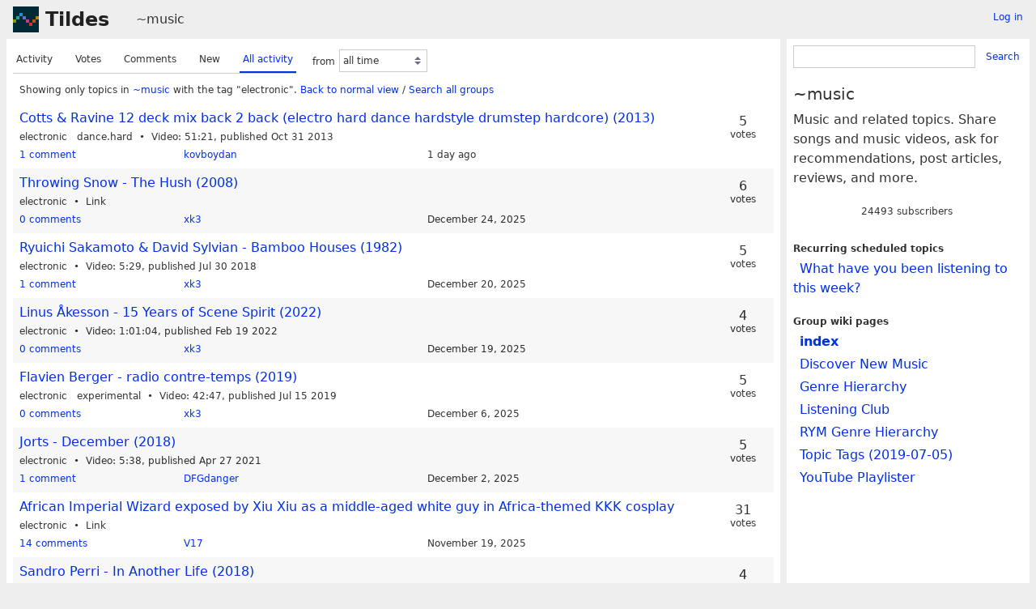

--- FILE ---
content_type: text/html; charset=UTF-8
request_url: https://tildes.net/~music?order=all_activity&tag=electronic
body_size: 10972
content:



<!DOCTYPE html>
<html lang="en">
<head>
  <meta charset="UTF-8">
  <meta name="viewport" content="width=device-width, initial-scale=1">
  <meta name="intercoolerjs:use-data-prefix" content="true">
  <meta name="csrftoken" content="f8631e39cb479a997dbdb318ccd4d6391ed8f3c799b28094a4fee2faa366c435">

  <meta property="og:image" content="https://tildes.net/images/tildes-logo-144x144.png">
  <meta property="og:site_name" content="Tildes">
  <meta property="og:type" content="website">
  <meta property="og:title" content="Topics in ~music">
  <meta property="og:description" content="Tildes: a non-profit community site">


  <link rel="stylesheet" href="/css/tildes.css?43f99342">
  <link rel="stylesheet" href="/css/site-icons.css?fa21c9a1">

  <link rel="icon" type="image/png" href="/favicon-16x16.png" sizes="16x16">
  <link rel="icon" type="image/png" href="/favicon-32x32.png" sizes="32x32">
  <link rel="apple-touch-icon" sizes="180x180" href="/apple-touch-icon.png">
  <link rel="manifest" href="/manifest.json">
  <link rel="mask-icon" href="/safari-pinned-tab.svg" color="#002b36">
  <meta name="apple-mobile-web-app-title" content="Tildes">
  <meta name="application-name" content="Tildes">
  <meta name="msapplication-TileColor" content="#002b36">

  <link href="/~music/topics.atom?order=all_activity&amp;tag=electronic" type="application/atom+xml" rel="alternate" title="Topics Atom feed" />
  <link href="/~music/topics.rss?order=all_activity&amp;tag=electronic" type="application/rss+xml" rel="alternate" title="Topics RSS feed" />

  <title>Topics in ~music - Tildes</title>

</head>

  <body class="theme-white">

<header id="site-header" data-js-hide-sidebar-if-open>
  <a class="site-header-logo" href="/">Tildes</a>
  <button
    class="btn btn-sm btn-link site-header-sidebar-button
    "
    data-js-sidebar-toggle
  >Sidebar</button>

  <div class="site-header-context">    <a href="/~music"
  >~music</a>
</div>

    <div class="logged-in-user-info">
      <a class="text-small link-no-visited-color"
          href="/login?from_url=%2F~music%3Forder%3Dall_activity%26tag%3Delectronic"
      >Log in</a>
  </div>

</header>

<main class="" data-js-hide-sidebar-if-open>





<div class="listing-options">
  <menu class="tab tab-listing-order">
        <li class="tab-item">

      <a href="https://tildes.net/~music?order=activity&amp;tag=electronic">
        Activity
      </a>

      </li>
        <li class="tab-item">

      <a href="https://tildes.net/~music?order=votes&amp;tag=electronic">
        Votes
      </a>

      </li>
        <li class="tab-item">

      <a href="https://tildes.net/~music?order=comments&amp;tag=electronic">
        Comments
      </a>

      </li>
        <li class="tab-item">

      <a href="https://tildes.net/~music?order=new&amp;tag=electronic">
        New
      </a>

      </li>
        <li class="tab-item active">

      <a href="https://tildes.net/~music?order=all_activity&amp;tag=electronic">
        All activity
      </a>

      </li>
  </menu>

  <form class="form-listing-options" method="get">
    <input type="hidden" name="order" value="all_activity">
      <input type="hidden" name="tag" value="electronic">


    <div class="form-group">
      <label for="period">from</label>
      <select id="period" name="period" class="form-select" data-js-time-period-select>
          <option value="1h"


          >last 1 hour</option>
          <option value="12h"


          >last 12 hours</option>
          <option value="24h"


          >last 24 hours</option>
          <option value="3d"


          >last 3 days</option>
          <option value="7d"


          >last 7 days</option>
        <option value="all" selected>all time</option>
        <option value="other">other period</option>
      </select>
      <noscript>
        <button type="submit" class="btn btn-primary btn-sm">OK</button>
      </noscript>
    </div>
  </form>

</div>




<div class="topic-listing-filter">
    Showing only topics in <a
    href="/~music"
    class="link-group"
  >~music</a> with the tag "electronic".
    <a href="https://tildes.net/~music?order=all_activity">Back to normal view</a> /
    <a href="https://tildes.net/?tag=electronic">
        Search all groups
    </a>

</div>



  <ol class="topic-listing"
    start="1"
  >

    <li>

        <article id="topic-1s7z"
    class="topic"
    data-topic-posted-by="kovboydan"
  >
    <header>
      <h1 class="topic-title">
          <a
            href="https://www.youtube.com/watch?v=FCpd6mkNWas"
          >Cotts &amp; Ravine 12 deck mix back 2 back (electro hard dance hardstyle drumstep hardcore) (2013)</a>
      </h1>
    </header>

    <div class="topic-metadata">

        <ul class="topic-tags">
                <li class="label label-topic-tag label-topic-tag-electronic">
      <a href="https://tildes.net/~music?order=all_activity&amp;tag=electronic">electronic</a>
  </li>

                <li class="label label-topic-tag label-topic-tag-dance-hard">
      <a href="https://tildes.net/~music?order=all_activity&amp;tag=dance.hard">dance.hard</a>
  </li>

        </ul>

      <span class="topic-content-type">Video</span>

        <span class="topic-content-metadata">
          51:21,&nbsp;
        </span>
        <span class="topic-content-metadata">
          published Oct 31 2013
        </span>

    </div>


    <footer class="topic-info">
      <div class="topic-info-comments">
        <a
          href="/~music/1s7z/cotts_ravine_12_deck_mix_back_2_back_electro_hard_dance_hardstyle_drumstep_hardcore_2013"

        >
          <span>1 comment</span>

        </a>
      </div>

          <div class="topic-info-source">
                <a
      href="/user/kovboydan"
      class="link-user"
    >kovboydan</a>

          </div>

      <div><time
  class="time-responsive"
  datetime="2026-01-16T20:56:51Z"
  title="2026-01-16 20:56:51 UTC"
  data-abbreviated="1d ago"
><span class="time-responsive-full">1 day ago</span></time></div>
    </footer>

        <div class="topic-voting">

    <span class="topic-voting-votes">5</span>
    <span class="topic-voting-label">
    votes
    </span>

    </div>


      <div class="post-action-settings"></div>

  </article>


    </li>
    <li>

        <article id="topic-1rvi"
    class="topic"
    data-topic-posted-by="xk3"
  >
    <header>
      <h1 class="topic-title">
          <a
            href="https://throwingsnow.bandcamp.com/track/the-hush"
          >Throwing Snow - The Hush (2008)</a>
      </h1>
    </header>

    <div class="topic-metadata">

        <ul class="topic-tags">
                <li class="label label-topic-tag label-topic-tag-electronic">
      <a href="https://tildes.net/~music?order=all_activity&amp;tag=electronic">electronic</a>
  </li>

        </ul>

      <span class="topic-content-type">Link</span>


    </div>


    <footer class="topic-info">
      <div class="topic-info-comments">
        <a
          href="/~music/1rvi/throwing_snow_the_hush_2008"

        >
          <span>0 comments</span>

        </a>
      </div>

          <div class="topic-info-source">
                <a
      href="/user/xk3"
      class="link-user"
    >xk3</a>

          </div>

      <div><time
  class="time-responsive"
  datetime="2025-12-24T18:23:22Z"
  title="2025-12-24 18:23:22 UTC"
  data-abbreviated="Dec 24, 2025"
><span class="time-responsive-full">December 24, 2025</span></time></div>
    </footer>

        <div class="topic-voting">

    <span class="topic-voting-votes">6</span>
    <span class="topic-voting-label">
    votes
    </span>

    </div>


      <div class="post-action-settings"></div>

  </article>


    </li>
    <li>

        <article id="topic-1rth"
    class="topic"
    data-topic-posted-by="xk3"
  >
    <header>
      <h1 class="topic-title">
          <a
            href="https://www.youtube.com/watch?v=sIhFUXodfy0"
          >Ryuichi Sakamoto &amp; David Sylvian - Bamboo Houses (1982)</a>
      </h1>
    </header>

    <div class="topic-metadata">

        <ul class="topic-tags">
                <li class="label label-topic-tag label-topic-tag-electronic">
      <a href="https://tildes.net/~music?order=all_activity&amp;tag=electronic">electronic</a>
  </li>

        </ul>

      <span class="topic-content-type">Video</span>

        <span class="topic-content-metadata">
          5:29,&nbsp;
        </span>
        <span class="topic-content-metadata">
          published Jul 30 2018
        </span>

    </div>


    <footer class="topic-info">
      <div class="topic-info-comments">
        <a
          href="/~music/1rth/ryuichi_sakamoto_david_sylvian_bamboo_houses_1982"

        >
          <span>1 comment</span>

        </a>
      </div>

          <div class="topic-info-source">
                <a
      href="/user/xk3"
      class="link-user"
    >xk3</a>

          </div>

      <div><time
  class="time-responsive"
  datetime="2025-12-20T17:28:24Z"
  title="2025-12-20 17:28:24 UTC"
  data-abbreviated="Dec 20, 2025"
><span class="time-responsive-full">December 20, 2025</span></time></div>
    </footer>

        <div class="topic-voting">

    <span class="topic-voting-votes">5</span>
    <span class="topic-voting-label">
    votes
    </span>

    </div>


      <div class="post-action-settings"></div>

  </article>


    </li>
    <li>

        <article id="topic-1rt1"
    class="topic"
    data-topic-posted-by="xk3"
  >
    <header>
      <h1 class="topic-title">
          <a
            href="https://www.youtube.com/watch?v=RfsSYkDkV-Q"
          >Linus Åkesson - 15 Years of Scene Spirit (2022)</a>
      </h1>
    </header>

    <div class="topic-metadata">

        <ul class="topic-tags">
                <li class="label label-topic-tag label-topic-tag-electronic">
      <a href="https://tildes.net/~music?order=all_activity&amp;tag=electronic">electronic</a>
  </li>

        </ul>

      <span class="topic-content-type">Video</span>

        <span class="topic-content-metadata">
          1:01:04,&nbsp;
        </span>
        <span class="topic-content-metadata">
          published Feb 19 2022
        </span>

    </div>


    <footer class="topic-info">
      <div class="topic-info-comments">
        <a
          href="/~music/1rt1/linus_%C3%A5kesson_15_years_of_scene_spirit_2022"

        >
          <span>0 comments</span>

        </a>
      </div>

          <div class="topic-info-source">
                <a
      href="/user/xk3"
      class="link-user"
    >xk3</a>

          </div>

      <div><time
  class="time-responsive"
  datetime="2025-12-19T17:28:30Z"
  title="2025-12-19 17:28:30 UTC"
  data-abbreviated="Dec 19, 2025"
><span class="time-responsive-full">December 19, 2025</span></time></div>
    </footer>

        <div class="topic-voting">

    <span class="topic-voting-votes">4</span>
    <span class="topic-voting-label">
    votes
    </span>

    </div>


      <div class="post-action-settings"></div>

  </article>


    </li>
    <li>

        <article id="topic-1rlt"
    class="topic"
    data-topic-posted-by="xk3"
  >
    <header>
      <h1 class="topic-title">
          <a
            href="https://www.youtube.com/watch?v=DPNaqjp-F80"
          >Flavien Berger - radio contre-temps (2019)</a>
      </h1>
    </header>

    <div class="topic-metadata">

        <ul class="topic-tags">
                <li class="label label-topic-tag label-topic-tag-electronic">
      <a href="https://tildes.net/~music?order=all_activity&amp;tag=electronic">electronic</a>
  </li>

                <li class="label label-topic-tag label-topic-tag-experimental">
      <a href="https://tildes.net/~music?order=all_activity&amp;tag=experimental">experimental</a>
  </li>

        </ul>

      <span class="topic-content-type">Video</span>

        <span class="topic-content-metadata">
          42:47,&nbsp;
        </span>
        <span class="topic-content-metadata">
          published Jul 15 2019
        </span>

    </div>


    <footer class="topic-info">
      <div class="topic-info-comments">
        <a
          href="/~music/1rlt/flavien_berger_radio_contre_temps_2019"

        >
          <span>0 comments</span>

        </a>
      </div>

          <div class="topic-info-source">
                <a
      href="/user/xk3"
      class="link-user"
    >xk3</a>

          </div>

      <div><time
  class="time-responsive"
  datetime="2025-12-06T05:45:29Z"
  title="2025-12-06 05:45:29 UTC"
  data-abbreviated="Dec 6, 2025"
><span class="time-responsive-full">December 6, 2025</span></time></div>
    </footer>

        <div class="topic-voting">

    <span class="topic-voting-votes">5</span>
    <span class="topic-voting-label">
    votes
    </span>

    </div>


      <div class="post-action-settings"></div>

  </article>


    </li>
    <li>

        <article id="topic-1rim"
    class="topic"
    data-topic-posted-by="DFGdanger"
  >
    <header>
      <h1 class="topic-title">
          <a
            href="https://www.youtube.com/watch?v=pb9mxIBhQI4"
          >Jorts - December (2018)</a>
      </h1>
    </header>

    <div class="topic-metadata">

        <ul class="topic-tags">
                <li class="label label-topic-tag label-topic-tag-electronic">
      <a href="https://tildes.net/~music?order=all_activity&amp;tag=electronic">electronic</a>
  </li>

        </ul>

      <span class="topic-content-type">Video</span>

        <span class="topic-content-metadata">
          5:38,&nbsp;
        </span>
        <span class="topic-content-metadata">
          published Apr 27 2021
        </span>

    </div>


    <footer class="topic-info">
      <div class="topic-info-comments">
        <a
          href="/~music/1rim/jorts_december_2018"

        >
          <span>1 comment</span>

        </a>
      </div>

          <div class="topic-info-source">
                <a
      href="/user/DFGdanger"
      class="link-user"
    >DFGdanger</a>

          </div>

      <div><time
  class="time-responsive"
  datetime="2025-12-02T04:28:57Z"
  title="2025-12-02 04:28:57 UTC"
  data-abbreviated="Dec 2, 2025"
><span class="time-responsive-full">December 2, 2025</span></time></div>
    </footer>

        <div class="topic-voting">

    <span class="topic-voting-votes">5</span>
    <span class="topic-voting-label">
    votes
    </span>

    </div>


      <div class="post-action-settings"></div>

  </article>


    </li>
    <li>

        <article id="topic-1rbw"
    class="topic"
    data-topic-posted-by="V17"
  >
    <header>
      <h1 class="topic-title">
          <a
            href="https://www.instagram.com/p/DRHaMd1DN1Z/"
          >African Imperial Wizard exposed by Xiu Xiu as a middle-aged white guy in Africa-themed KKK cosplay</a>
      </h1>
    </header>

    <div class="topic-metadata">

        <ul class="topic-tags">
                <li class="label label-topic-tag label-topic-tag-electronic">
      <a href="https://tildes.net/~music?order=all_activity&amp;tag=electronic">electronic</a>
  </li>

        </ul>

      <span class="topic-content-type">Link</span>


    </div>


    <footer class="topic-info">
      <div class="topic-info-comments">
        <a
          href="/~music/1rbw/african_imperial_wizard_exposed_by_xiu_xiu_as_a_middle_aged_white_guy_in_africa_themed_kkk_cosplay"

        >
          <span>14 comments</span>

        </a>
      </div>

          <div class="topic-info-source">
                <a
      href="/user/V17"
      class="link-user"
    >V17</a>

          </div>

      <div><time
  class="time-responsive"
  datetime="2025-11-19T19:16:50Z"
  title="2025-11-19 19:16:50 UTC"
  data-abbreviated="Nov 19, 2025"
><span class="time-responsive-full">November 19, 2025</span></time></div>
    </footer>

        <div class="topic-voting">

    <span class="topic-voting-votes">31</span>
    <span class="topic-voting-label">
    votes
    </span>

    </div>


      <div class="post-action-settings"></div>

  </article>


    </li>
    <li>

        <article id="topic-1r6o"
    class="topic"
    data-topic-posted-by="xk3"
  >
    <header>
      <h1 class="topic-title">
          <a
            href="https://www.youtube.com/watch?v=iREC2GrXA6w"
          >Sandro Perri - In Another Life (2018)</a>
      </h1>
    </header>

    <div class="topic-metadata">

        <ul class="topic-tags">
                <li class="label label-topic-tag label-topic-tag-rock-post">
      <a href="https://tildes.net/~music?order=all_activity&amp;tag=rock.post">rock.post</a>
  </li>

                <li class="label label-topic-tag label-topic-tag-electronic">
      <a href="https://tildes.net/~music?order=all_activity&amp;tag=electronic">electronic</a>
  </li>

                <li class="label label-topic-tag label-topic-tag-ambient">
      <a href="https://tildes.net/~music?order=all_activity&amp;tag=ambient">ambient</a>
  </li>

        </ul>

      <span class="topic-content-type">Video</span>

        <span class="topic-content-metadata">
          24:22,&nbsp;
        </span>
        <span class="topic-content-metadata">
          published Oct 25 2018
        </span>

    </div>


    <footer class="topic-info">
      <div class="topic-info-comments">
        <a
          href="/~music/1r6o/sandro_perri_in_another_life_2018"

        >
          <span>0 comments</span>

        </a>
      </div>

          <div class="topic-info-source">
                <a
      href="/user/xk3"
      class="link-user"
    >xk3</a>

          </div>

      <div><time
  class="time-responsive"
  datetime="2025-11-11T20:26:46Z"
  title="2025-11-11 20:26:46 UTC"
  data-abbreviated="Nov 11, 2025"
><span class="time-responsive-full">November 11, 2025</span></time></div>
    </footer>

        <div class="topic-voting">

    <span class="topic-voting-votes">4</span>
    <span class="topic-voting-label">
    votes
    </span>

    </div>


      <div class="post-action-settings"></div>

  </article>


    </li>
    <li>

        <article id="topic-1r50"
    class="topic topic-with-excerpt"
    data-topic-posted-by="rip_rike"
  >
    <header>
      <h1 class="topic-title">
          <a
            href="/~music/1r50/mabry_amalgam_ep_2025"
          >mabry - amalgam (ep) (2025)</a>
      </h1>
    </header>

    <div class="topic-metadata">

        <ul class="topic-tags">
                <li class="label label-topic-tag label-topic-tag-ambient">
      <a href="https://tildes.net/~music?order=all_activity&amp;tag=ambient">ambient</a>
  </li>

                <li class="label label-topic-tag label-topic-tag-experimental">
      <a href="https://tildes.net/~music?order=all_activity&amp;tag=experimental">experimental</a>
  </li>

                <li class="label label-topic-tag label-topic-tag-electronic">
      <a href="https://tildes.net/~music?order=all_activity&amp;tag=electronic">electronic</a>
  </li>

        </ul>

      <span class="topic-content-type">Text</span>

        <span class="topic-content-metadata">
          283 words
        </span>

    </div>

      
    <details class="topic-text-excerpt"
    >
      <summary><span>hey everyone — i finished my music/sound project back on halloween but forgot to post it here! it is drone/noise/ambient/experimental music so if that’s not your thing, i completely understand!...</span></summary>
      <p>hey everyone — i finished my music/sound project back on halloween but forgot to post it here!</p>
<p>it is drone/noise/ambient/experimental music so if that’s not your thing, i completely understand!</p>
<hr>
<p>listen and download for free on <a href="https://ripmabry.bandcamp.com/album/amalgam">bandcamp</a></p>
<p>or listen on other streaming platforms:</p>
<ul>
<li><a href="https://open.spotify.com/album/1g2S4059OuLpEaaktWzS2Y?si=WdtcpuOAQV2mX3dNKRMC_Q">spotify</a></li>
<li><a href="https://music.apple.com/us/album/amalgam-ep/1851046767">apple music</a>*</li>
<li><a href="https://youtube.com/playlist?list=OLAK5uy_lNM4kotuqaDZSVY92iO7Crm3jzObIKxww&amp;si=WpE0P3VMESxODkZG">youtube</a></li>
<li>deezer (cannot find link at the moment)</li>
<li><a href="https://music.amazon.com/albums/B0FZWX2Y73">amazon music</a></li>
<li>100+ more, just search “mabry amalgam” and I hope you’ll find it.</li>
</ul>
<p>(*) for some reason the distributor created a new artist with the exact same name as my correct account just for this EP. If you want to hear my other stuff as well, <a href="https://music.apple.com/us/artist/mabry/1596368101">here’s the correct profile</a></p>
<hr>
<p>this was a music/sound project with contributions from some fellow tildes users. some of you may remember <a href="https://tildes.net/~creative/1nf6/would_you_like_to_be_a_part_of_my_music_sound_art_project">my post from several months ago</a> asking if anyone wanted to collaborate. a number of you kind folks did and I used 5 users contributions throughout the project.</p>
<p>i’m very happy with how things evolved (and don’t have the overwhelming urge to pull it down and tweak it into oblivion per normal) and am very grateful for everyone who participated.  it was a unique experience for me and i enjoyed 99% of it! the 1% I didn’t enjoy was dealing with a new music distribution service, but that’s a different topic.</p>
<h1>seriously, thank you</h1>
<p>i was in a creative rut for months and having the pieces submitted by other people really helped.</p>
<p>i don’t know if the folks want to be credited directly in this post but those who agreed to being credited in general have been with the final releases.</p>
<p><em>i tried my best with the tags but i’m still not 100% on how to tag properly :)</em></p>

    </details>


    <footer class="topic-info">
      <div class="topic-info-comments">
        <a
          href="/~music/1r50/mabry_amalgam_ep_2025"

        >
          <span>0 comments</span>

        </a>
      </div>

          <div class="topic-info-source">
                <a
      href="/user/rip_rike"
      class="link-user"
    >rip_rike</a>

          </div>

      <div><time
  class="time-responsive"
  datetime="2025-11-08T15:22:28Z"
  title="2025-11-08 15:22:28 UTC"
  data-abbreviated="Nov 8, 2025"
><span class="time-responsive-full">November 8, 2025</span></time></div>
    </footer>

        <div class="topic-voting">

    <span class="topic-voting-votes">7</span>
    <span class="topic-voting-label">
    votes
    </span>

    </div>


      <div class="post-action-settings"></div>

  </article>


    </li>
    <li>

        <article id="topic-1r4q"
    class="topic"
    data-topic-posted-by="gingerbeardman"
  >
    <header>
      <h1 class="topic-title">
          <a
            href="https://www.youtube.com/watch?v=sTZOnd5AxGQ"
          >The Whitest Boy Alive – Golden Cage (Fred Falke Remix) (2025)</a>
      </h1>
    </header>

    <div class="topic-metadata">

        <ul class="topic-tags">
                <li class="label label-topic-tag label-topic-tag-electronic">
      <a href="https://tildes.net/~music?order=all_activity&amp;tag=electronic">electronic</a>
  </li>

        </ul>

      <span class="topic-content-type">Video</span>

        <span class="topic-content-metadata">
          7:59
        </span>

    </div>


    <footer class="topic-info">
      <div class="topic-info-comments">
        <a
          href="/~music/1r4q/the_whitest_boy_alive_golden_cage_fred_falke_remix_2025"

        >
          <span>1 comment</span>

        </a>
      </div>

          <div class="topic-info-source">
                <a
      href="/user/gingerbeardman"
      class="link-user"
    >gingerbeardman</a>

          </div>

      <div><time
  class="time-responsive"
  datetime="2025-11-08T00:14:32Z"
  title="2025-11-08 00:14:32 UTC"
  data-abbreviated="Nov 8, 2025"
><span class="time-responsive-full">November 8, 2025</span></time></div>
    </footer>

        <div class="topic-voting">

    <span class="topic-voting-votes">5</span>
    <span class="topic-voting-label">
    votes
    </span>

    </div>


      <div class="post-action-settings"></div>

  </article>


    </li>
    <li>

        <article id="topic-1py3"
    class="topic"
    data-topic-posted-by="Amarok"
  >
    <header>
      <h1 class="topic-title">
          <a
            href="https://www.youtube.com/watch?v=5hd4dsXalzE"
          >Venus Hum - Look (2020)</a>
      </h1>
    </header>

    <div class="topic-metadata">

        <ul class="topic-tags">
                <li class="label label-topic-tag label-topic-tag-electronic">
      <a href="https://tildes.net/~music?order=all_activity&amp;tag=electronic">electronic</a>
  </li>

                <li class="label label-topic-tag label-topic-tag-pop-synth">
      <a href="https://tildes.net/~music?order=all_activity&amp;tag=pop.synth">pop.synth</a>
  </li>

        </ul>

      <span class="topic-content-type">Video</span>

        <span class="topic-content-metadata">
          5:03,&nbsp;
        </span>
        <span class="topic-content-metadata">
          published Nov 6 2020
        </span>

    </div>


    <footer class="topic-info">
      <div class="topic-info-comments">
        <a
          href="/~music/1py3/venus_hum_look_2020"

        >
          <span>4 comments</span>

        </a>
      </div>

          <div class="topic-info-source">
                <a
      href="/user/Amarok"
      class="link-user"
    >Amarok</a>

          </div>

      <div><time
  class="time-responsive"
  datetime="2025-09-02T07:11:08Z"
  title="2025-09-02 07:11:08 UTC"
  data-abbreviated="Sep 2, 2025"
><span class="time-responsive-full">September 2, 2025</span></time></div>
    </footer>

        <div class="topic-voting">

    <span class="topic-voting-votes">7</span>
    <span class="topic-voting-label">
    votes
    </span>

    </div>


      <div class="post-action-settings"></div>

  </article>


    </li>
    <li>

        <article id="topic-1qj1"
    class="topic"
    data-topic-posted-by="xk3"
  >
    <header>
      <h1 class="topic-title">
          <a
            href="https://www.youtube.com/watch?v=oIk4KMbSz88"
          >Vantage - So Right (2015)</a>
      </h1>
    </header>

    <div class="topic-metadata">

        <ul class="topic-tags">
                <li class="label label-topic-tag label-topic-tag-dance">
      <a href="https://tildes.net/~music?order=all_activity&amp;tag=dance">dance</a>
  </li>

                <li class="label label-topic-tag label-topic-tag-electronic">
      <a href="https://tildes.net/~music?order=all_activity&amp;tag=electronic">electronic</a>
  </li>

        </ul>

      <span class="topic-content-type">Video</span>

        <span class="topic-content-metadata">
          2:42,&nbsp;
        </span>
        <span class="topic-content-metadata">
          published Aug 15 2015
        </span>

    </div>


    <footer class="topic-info">
      <div class="topic-info-comments">
        <a
          href="/~music/1qj1/vantage_so_right_2015"

        >
          <span>1 comment</span>

        </a>
      </div>

          <div class="topic-info-source">
                <a
      href="/user/xk3"
      class="link-user"
    >xk3</a>

          </div>

      <div><time
  class="time-responsive"
  datetime="2025-10-04T04:24:14Z"
  title="2025-10-04 04:24:14 UTC"
  data-abbreviated="Oct 4, 2025"
><span class="time-responsive-full">October 4, 2025</span></time></div>
    </footer>

        <div class="topic-voting">

    <span class="topic-voting-votes">3</span>
    <span class="topic-voting-label">
    votes
    </span>

    </div>


      <div class="post-action-settings"></div>

  </article>


    </li>
    <li>

        <article id="topic-1q9n"
    class="topic"
    data-topic-posted-by="xk3"
  >
    <header>
      <h1 class="topic-title">
          <a
            href="https://www.youtube.com/watch?v=MLbiFyv1u6E"
          >Sin Cos Tan - Destroyer (2013)</a>
      </h1>
    </header>

    <div class="topic-metadata">

        <ul class="topic-tags">
                <li class="label label-topic-tag label-topic-tag-pop-indie">
      <a href="https://tildes.net/~music?order=all_activity&amp;tag=pop.indie">pop.indie</a>
  </li>

                <li class="label label-topic-tag label-topic-tag-electronic">
      <a href="https://tildes.net/~music?order=all_activity&amp;tag=electronic">electronic</a>
  </li>

        </ul>

      <span class="topic-content-type">Video</span>

        <span class="topic-content-metadata">
          4:33,&nbsp;
        </span>
        <span class="topic-content-metadata">
          published Feb 28 2014
        </span>

    </div>


    <footer class="topic-info">
      <div class="topic-info-comments">
        <a
          href="/~music/1q9n/sin_cos_tan_destroyer_2013"

        >
          <span>0 comments</span>

        </a>
      </div>

          <div class="topic-info-source">
                <a
      href="/user/xk3"
      class="link-user"
    >xk3</a>

          </div>

      <div><time
  class="time-responsive"
  datetime="2025-09-18T17:28:41Z"
  title="2025-09-18 17:28:41 UTC"
  data-abbreviated="Sep 18, 2025"
><span class="time-responsive-full">September 18, 2025</span></time></div>
    </footer>

        <div class="topic-voting">

    <span class="topic-voting-votes">4</span>
    <span class="topic-voting-label">
    votes
    </span>

    </div>


      <div class="post-action-settings"></div>

  </article>


    </li>
    <li>

        <article id="topic-1q5i"
    class="topic"
    data-topic-posted-by="xk3"
  >
    <header>
      <h1 class="topic-title">
          <a
            href="https://ambiancejeune.com/"
          >Ambiance Jeune</a>
      </h1>
    </header>

    <div class="topic-metadata">

        <ul class="topic-tags">
                <li class="label label-topic-tag label-topic-tag-electronic">
      <a href="https://tildes.net/~music?order=all_activity&amp;tag=electronic">electronic</a>
  </li>

                <li class="label label-topic-tag label-topic-tag-folk">
      <a href="https://tildes.net/~music?order=all_activity&amp;tag=folk">folk</a>
  </li>

                <li class="label label-topic-tag label-topic-tag-rock-alternative">
      <a href="https://tildes.net/~music?order=all_activity&amp;tag=rock.alternative">rock.alternative</a>
  </li>

        </ul>

      <span class="topic-content-type">Link</span>


    </div>


    <footer class="topic-info">
      <div class="topic-info-comments">
        <a
          href="/~music/1q5i/ambiance_jeune"

        >
          <span>2 comments</span>

        </a>
      </div>

          <div class="topic-info-source">
                <a
      href="/user/xk3"
      class="link-user"
    >xk3</a>

          </div>

      <div><time
  class="time-responsive"
  datetime="2025-09-12T16:56:39Z"
  title="2025-09-12 16:56:39 UTC"
  data-abbreviated="Sep 12, 2025"
><span class="time-responsive-full">September 12, 2025</span></time></div>
    </footer>

        <div class="topic-voting">

    <span class="topic-voting-votes">6</span>
    <span class="topic-voting-label">
    votes
    </span>

    </div>


      <div class="post-action-settings"></div>

  </article>


    </li>
    <li>

        <article id="topic-1q2q"
    class="topic"
    data-topic-posted-by="Amarok"
  >
    <header>
      <h1 class="topic-title">
          <a
            href="https://www.youtube.com/watch?v=A3BOnncmYxk"
          >WOOZE - I&#39;ll Have What She&#39;s Having (2019)</a>
      </h1>
    </header>

    <div class="topic-metadata">

        <ul class="topic-tags">
                <li class="label label-topic-tag label-topic-tag-rock-electronic">
      <a href="https://tildes.net/~music?order=all_activity&amp;tag=rock.electronic">rock.electronic</a>
  </li>

                <li class="label label-topic-tag label-topic-tag-pop-synth">
      <a href="https://tildes.net/~music?order=all_activity&amp;tag=pop.synth">pop.synth</a>
  </li>

        </ul>

      <span class="topic-content-type">Video</span>

        <span class="topic-content-metadata">
          3:18,&nbsp;
        </span>
        <span class="topic-content-metadata">
          published Mar 18 2019
        </span>

    </div>


    <footer class="topic-info">
      <div class="topic-info-comments">
        <a
          href="/~music/1q2q/wooze_ill_have_what_shes_having_2019"

        >
          <span>1 comment</span>

        </a>
      </div>

          <div class="topic-info-source">
                <a
      href="/user/Amarok"
      class="link-user"
    >Amarok</a>

          </div>

      <div><time
  class="time-responsive"
  datetime="2025-09-08T23:31:26Z"
  title="2025-09-08 23:31:26 UTC"
  data-abbreviated="Sep 8, 2025"
><span class="time-responsive-full">September 8, 2025</span></time></div>
    </footer>

        <div class="topic-voting">

    <span class="topic-voting-votes">6</span>
    <span class="topic-voting-label">
    votes
    </span>

    </div>


      <div class="post-action-settings"></div>

  </article>


    </li>
    <li>

        <article id="topic-1q1v"
    class="topic"
    data-topic-posted-by="xk3"
  >
    <header>
      <h1 class="topic-title">
          <a
            href="https://www.youtube.com/watch?v=zDLRoyYKcGk"
          >Francis Lai - Scene d&#39;Amour (Bilitis 1977)</a>
      </h1>
    </header>

    <div class="topic-metadata">

        <ul class="topic-tags">
                <li class="label label-topic-tag label-topic-tag-electronic">
      <a href="https://tildes.net/~music?order=all_activity&amp;tag=electronic">electronic</a>
  </li>

        </ul>

      <span class="topic-content-type">Video</span>

        <span class="topic-content-metadata">
          7:40,&nbsp;
        </span>
        <span class="topic-content-metadata">
          published May 6 2024
        </span>

    </div>


    <footer class="topic-info">
      <div class="topic-info-comments">
        <a
          href="/~music/1q1v/francis_lai_scene_damour_bilitis_1977"

        >
          <span>0 comments</span>

        </a>
      </div>

          <div class="topic-info-source">
                <a
      href="/user/xk3"
      class="link-user"
    >xk3</a>

          </div>

      <div><time
  class="time-responsive"
  datetime="2025-09-08T04:14:44Z"
  title="2025-09-08 04:14:44 UTC"
  data-abbreviated="Sep 8, 2025"
><span class="time-responsive-full">September 8, 2025</span></time></div>
    </footer>

        <div class="topic-voting">

    <span class="topic-voting-votes">6</span>
    <span class="topic-voting-label">
    votes
    </span>

    </div>


      <div class="post-action-settings"></div>

  </article>


    </li>
    <li>

        <article id="topic-1q1u"
    class="topic"
    data-topic-posted-by="xk3"
  >
    <header>
      <h1 class="topic-title">
          <a
            href="https://www.youtube.com/watch?v=XNvlJZ7UKQQ"
          >Deadbeat &amp; Camara - I&#39;m So Lonesome I Could Cry (2019)</a>
      </h1>
    </header>

    <div class="topic-metadata">

        <ul class="topic-tags">
                <li class="label label-topic-tag label-topic-tag-electronic">
      <a href="https://tildes.net/~music?order=all_activity&amp;tag=electronic">electronic</a>
  </li>

        </ul>

      <span class="topic-content-type">Video</span>

        <span class="topic-content-metadata">
          5:18,&nbsp;
        </span>
        <span class="topic-content-metadata">
          published Feb 28 2019
        </span>

    </div>


    <footer class="topic-info">
      <div class="topic-info-comments">
        <a
          href="/~music/1q1u/deadbeat_camara_im_so_lonesome_i_could_cry_2019"

        >
          <span>1 comment</span>

        </a>
      </div>

          <div class="topic-info-source">
                <a
      href="/user/xk3"
      class="link-user"
    >xk3</a>

          </div>

      <div><time
  class="time-responsive"
  datetime="2025-09-08T03:43:51Z"
  title="2025-09-08 03:43:51 UTC"
  data-abbreviated="Sep 8, 2025"
><span class="time-responsive-full">September 8, 2025</span></time></div>
    </footer>

        <div class="topic-voting">

    <span class="topic-voting-votes">5</span>
    <span class="topic-voting-label">
    votes
    </span>

    </div>


      <div class="post-action-settings"></div>

  </article>


    </li>
    <li>

        <article id="topic-1pzj"
    class="topic"
    data-topic-posted-by="gingerbeardman"
  >
    <header>
      <h1 class="topic-title">
          <a
            href="https://www.youtube.com/watch?list=OLAK5uy_kdOmUKscgZ22Fb1BucvmQ1AALOenNfDh4&amp;v=QUiIiGpMAko"
          >Twin Shadow - Awkward Backward / Dominoes (2025)</a>
      </h1>
    </header>

    <div class="topic-metadata">

        <ul class="topic-tags">
                <li class="label label-topic-tag label-topic-tag-pop">
      <a href="https://tildes.net/~music?order=all_activity&amp;tag=pop">pop</a>
  </li>

                <li class="label label-topic-tag label-topic-tag-electronic">
      <a href="https://tildes.net/~music?order=all_activity&amp;tag=electronic">electronic</a>
  </li>

        </ul>

      <span class="topic-content-type">Video</span>

        <span class="topic-content-metadata">
          4:28
        </span>

    </div>


    <footer class="topic-info">
      <div class="topic-info-comments">
        <a
          href="/~music/1pzj/twin_shadow_awkward_backward_dominoes_2025"

        >
          <span>1 comment</span>

        </a>
      </div>

          <div class="topic-info-source">
                <a
      href="/user/gingerbeardman"
      class="link-user"
    >gingerbeardman</a>

          </div>

      <div><time
  class="time-responsive"
  datetime="2025-09-03T21:10:25Z"
  title="2025-09-03 21:10:25 UTC"
  data-abbreviated="Sep 3, 2025"
><span class="time-responsive-full">September 3, 2025</span></time></div>
    </footer>

        <div class="topic-voting">

    <span class="topic-voting-votes">3</span>
    <span class="topic-voting-label">
    votes
    </span>

    </div>


      <div class="post-action-settings"></div>

  </article>


    </li>
    <li>

        <article id="topic-1pzh"
    class="topic"
    data-topic-posted-by="0x29A"
  >
    <header>
      <h1 class="topic-title">
          <a
            href="https://www.youtube.com/watch?v=UyEttHtI4f4"
          >Vacant - Blind Faith (2025)</a>
      </h1>
    </header>

    <div class="topic-metadata">

        <ul class="topic-tags">
                <li class="label label-topic-tag label-topic-tag-electronic">
      <a href="https://tildes.net/~music?order=all_activity&amp;tag=electronic">electronic</a>
  </li>

        </ul>

      <span class="topic-content-type">Video</span>

        <span class="topic-content-metadata">
          29:43,&nbsp;
        </span>
        <span class="topic-content-metadata">
          published Jun 19 2025
        </span>

    </div>


    <footer class="topic-info">
      <div class="topic-info-comments">
        <a
          href="/~music/1pzh/vacant_blind_faith_2025"

        >
          <span>1 comment</span>

        </a>
      </div>

          <div class="topic-info-source">
                <a
      href="/user/0x29A"
      class="link-user"
    >0x29A</a>

          </div>

      <div><time
  class="time-responsive"
  datetime="2025-09-03T19:59:53Z"
  title="2025-09-03 19:59:53 UTC"
  data-abbreviated="Sep 3, 2025"
><span class="time-responsive-full">September 3, 2025</span></time></div>
    </footer>

        <div class="topic-voting">

    <span class="topic-voting-votes">7</span>
    <span class="topic-voting-label">
    votes
    </span>

    </div>


      <div class="post-action-settings"></div>

  </article>


    </li>
    <li>

        <article id="topic-1pyd"
    class="topic"
    data-topic-posted-by="xk3"
  >
    <header>
      <h1 class="topic-title">
          <a
            href="https://www.youtube.com/watch?v=FJSEZpvEAJI"
          >Das Modul - 1100101 (1995)</a>
      </h1>
    </header>

    <div class="topic-metadata">

        <ul class="topic-tags">
                <li class="label label-topic-tag label-topic-tag-electronic">
      <a href="https://tildes.net/~music?order=all_activity&amp;tag=electronic">electronic</a>
  </li>

        </ul>

      <span class="topic-content-type">Video</span>

        <span class="topic-content-metadata">
          3:30,&nbsp;
        </span>
        <span class="topic-content-metadata">
          published Nov 7 2012
        </span>

    </div>


    <footer class="topic-info">
      <div class="topic-info-comments">
        <a
          href="/~music/1pyd/das_modul_1100101_1995"

        >
          <span>2 comments</span>

        </a>
      </div>

          <div class="topic-info-source">
                <a
      href="/user/xk3"
      class="link-user"
    >xk3</a>

          </div>

      <div><time
  class="time-responsive"
  datetime="2025-09-02T15:29:15Z"
  title="2025-09-02 15:29:15 UTC"
  data-abbreviated="Sep 2, 2025"
><span class="time-responsive-full">September 2, 2025</span></time></div>
    </footer>

        <div class="topic-voting">

    <span class="topic-voting-votes">5</span>
    <span class="topic-voting-label">
    votes
    </span>

    </div>


      <div class="post-action-settings"></div>

  </article>


    </li>
    <li>

        <article id="topic-1puf"
    class="topic"
    data-topic-posted-by="xk3"
  >
    <header>
      <h1 class="topic-title">
          <a
            href="https://www.youtube.com/watch?v=ayd093Cmtrg"
          >Graham de Wilde - Clouds (1981)</a>
      </h1>
    </header>

    <div class="topic-metadata">

        <ul class="topic-tags">
                <li class="label label-topic-tag label-topic-tag-electronic">
      <a href="https://tildes.net/~music?order=all_activity&amp;tag=electronic">electronic</a>
  </li>

        </ul>

      <span class="topic-content-type">Video</span>

        <span class="topic-content-metadata">
          6:19,&nbsp;
        </span>
        <span class="topic-content-metadata">
          published Mar 13 2013
        </span>

    </div>


    <footer class="topic-info">
      <div class="topic-info-comments">
        <a
          href="/~music/1puf/graham_de_wilde_clouds_1981"

        >
          <span>0 comments</span>

        </a>
      </div>

          <div class="topic-info-source">
                <a
      href="/user/xk3"
      class="link-user"
    >xk3</a>

          </div>

      <div><time
  class="time-responsive"
  datetime="2025-08-26T15:36:15Z"
  title="2025-08-26 15:36:15 UTC"
  data-abbreviated="Aug 26, 2025"
><span class="time-responsive-full">August 26, 2025</span></time></div>
    </footer>

        <div class="topic-voting">

    <span class="topic-voting-votes">4</span>
    <span class="topic-voting-label">
    votes
    </span>

    </div>


      <div class="post-action-settings"></div>

  </article>


    </li>
    <li>

        <article id="topic-1pto"
    class="topic"
    data-topic-posted-by="xk3"
  >
    <header>
      <h1 class="topic-title">
          <a
            href="https://www.youtube.com/watch?v=NwjIk4Rp2mI"
          >Lapalux - Without You [feat. Kerry Leatham] (2013)</a>
      </h1>
    </header>

    <div class="topic-metadata">

        <ul class="topic-tags">
                <li class="label label-topic-tag label-topic-tag-electronic">
      <a href="https://tildes.net/~music?order=all_activity&amp;tag=electronic">electronic</a>
  </li>

        </ul>

      <span class="topic-content-type">Video</span>

        <span class="topic-content-metadata">
          5:27,&nbsp;
        </span>
        <span class="topic-content-metadata">
          published Oct 1 2019
        </span>

    </div>


    <footer class="topic-info">
      <div class="topic-info-comments">
        <a
          href="/~music/1pto/lapalux_without_you_feat_kerry_leatham_2013"

        >
          <span>0 comments</span>

        </a>
      </div>

          <div class="topic-info-source">
                <a
      href="/user/xk3"
      class="link-user"
    >xk3</a>

          </div>

      <div><time
  class="time-responsive"
  datetime="2025-08-25T16:16:35Z"
  title="2025-08-25 16:16:35 UTC"
  data-abbreviated="Aug 25, 2025"
><span class="time-responsive-full">August 25, 2025</span></time></div>
    </footer>

        <div class="topic-voting">

    <span class="topic-voting-votes">5</span>
    <span class="topic-voting-label">
    votes
    </span>

    </div>


      <div class="post-action-settings"></div>

  </article>


    </li>
    <li>

        <article id="topic-1pqp"
    class="topic"
    data-topic-posted-by="mycketforvirrad"
  >
    <header>
      <h1 class="topic-title">
          <a
            href="https://www.youtube.com/watch?v=0tpvpBB6ZvM"
          >Solence – Wish You The Worst (2025)</a>
      </h1>
    </header>

    <div class="topic-metadata">

        <ul class="topic-tags">
                <li class="label label-topic-tag label-topic-tag-rock-electronic">
      <a href="https://tildes.net/~music?order=all_activity&amp;tag=rock.electronic">rock.electronic</a>
  </li>

        </ul>

      <span class="topic-content-type">Video</span>

        <span class="topic-content-metadata">
          3:19,&nbsp;
        </span>
        <span class="topic-content-metadata">
          published Aug 15 2025
        </span>

    </div>


    <footer class="topic-info">
      <div class="topic-info-comments">
        <a
          href="/~music/1pqp/solence_wish_you_the_worst_2025"

        >
          <span>0 comments</span>

        </a>
      </div>

          <div class="topic-info-source">
                <a
      href="/user/mycketforvirrad"
      class="link-user"
    >mycketforvirrad</a>

          </div>

      <div><time
  class="time-responsive"
  datetime="2025-08-21T01:47:32Z"
  title="2025-08-21 01:47:32 UTC"
  data-abbreviated="Aug 21, 2025"
><span class="time-responsive-full">August 21, 2025</span></time></div>
    </footer>

        <div class="topic-voting">

    <span class="topic-voting-votes">5</span>
    <span class="topic-voting-label">
    votes
    </span>

    </div>


      <div class="post-action-settings"></div>

  </article>


    </li>
    <li>

        <article id="topic-1ppg"
    class="topic"
    data-topic-posted-by="xk3"
  >
    <header>
      <h1 class="topic-title">
          <a
            href="https://www.youtube.com/watch?v=vkB7i-bS4Mc"
          >Doug The Eagle - Song of Keaton (2011)</a>
      </h1>
    </header>

    <div class="topic-metadata">

        <ul class="topic-tags">
                <li class="label label-topic-tag label-topic-tag-electronic">
      <a href="https://tildes.net/~music?order=all_activity&amp;tag=electronic">electronic</a>
  </li>

                <li class="label label-topic-tag label-topic-tag-rock-alternative">
      <a href="https://tildes.net/~music?order=all_activity&amp;tag=rock.alternative">rock.alternative</a>
  </li>

                <li class="label label-topic-tag label-topic-tag-rock-progressive">
      <a href="https://tildes.net/~music?order=all_activity&amp;tag=rock.progressive">rock.progressive</a>
  </li>

        </ul>

      <span class="topic-content-type">Video</span>

        <span class="topic-content-metadata">
          10:46,&nbsp;
        </span>
        <span class="topic-content-metadata">
          published Mar 9 2012
        </span>

    </div>


    <footer class="topic-info">
      <div class="topic-info-comments">
        <a
          href="/~music/1ppg/doug_the_eagle_song_of_keaton_2011"

        >
          <span>1 comment</span>

        </a>
      </div>

          <div class="topic-info-source">
                <a
      href="/user/xk3"
      class="link-user"
    >xk3</a>

          </div>

      <div><time
  class="time-responsive"
  datetime="2025-08-19T05:56:30Z"
  title="2025-08-19 05:56:30 UTC"
  data-abbreviated="Aug 19, 2025"
><span class="time-responsive-full">August 19, 2025</span></time></div>
    </footer>

        <div class="topic-voting">

    <span class="topic-voting-votes">5</span>
    <span class="topic-voting-label">
    votes
    </span>

    </div>


      <div class="post-action-settings"></div>

  </article>


    </li>
    <li>

        <article id="topic-1pp1"
    class="topic"
    data-topic-posted-by="xk3"
  >
    <header>
      <h1 class="topic-title">
          <a
            href="https://www.youtube.com/watch?v=7ml-qRNVfas"
          >Richard Spaven - Spirit Beat (2022)</a>
      </h1>
    </header>

    <div class="topic-metadata">

        <ul class="topic-tags">
                <li class="label label-topic-tag label-topic-tag-jazz">
      <a href="https://tildes.net/~music?order=all_activity&amp;tag=jazz">jazz</a>
  </li>

                <li class="label label-topic-tag label-topic-tag-electronic">
      <a href="https://tildes.net/~music?order=all_activity&amp;tag=electronic">electronic</a>
  </li>

                <li class="label label-topic-tag label-topic-tag-dance">
      <a href="https://tildes.net/~music?order=all_activity&amp;tag=dance">dance</a>
  </li>

        </ul>

      <span class="topic-content-type">Video</span>

        <span class="topic-content-metadata">
          5:18,&nbsp;
        </span>
        <span class="topic-content-metadata">
          published Mar 25 2022
        </span>

    </div>


    <footer class="topic-info">
      <div class="topic-info-comments">
        <a
          href="/~music/1pp1/richard_spaven_spirit_beat_2022"

        >
          <span>0 comments</span>

        </a>
      </div>

          <div class="topic-info-source">
                <a
      href="/user/xk3"
      class="link-user"
    >xk3</a>

          </div>

      <div><time
  class="time-responsive"
  datetime="2025-08-18T15:50:16Z"
  title="2025-08-18 15:50:16 UTC"
  data-abbreviated="Aug 18, 2025"
><span class="time-responsive-full">August 18, 2025</span></time></div>
    </footer>

        <div class="topic-voting">

    <span class="topic-voting-votes">4</span>
    <span class="topic-voting-label">
    votes
    </span>

    </div>


      <div class="post-action-settings"></div>

  </article>


    </li>
    <li>

        <article id="topic-1pl0"
    class="topic"
    data-topic-posted-by="macleod"
  >
    <header>
      <h1 class="topic-title">
          <a
            href="https://www.youtube.com/watch?v=jm-rMP9bvbU"
          >The Ten Rules of Techno (performance)</a>
      </h1>
    </header>

    <div class="topic-metadata">

        <ul class="topic-tags">
                <li class="label label-topic-tag label-topic-tag-electronic">
      <a href="https://tildes.net/~music?order=all_activity&amp;tag=electronic">electronic</a>
  </li>

                <li class="label label-topic-tag label-topic-tag-dance">
      <a href="https://tildes.net/~music?order=all_activity&amp;tag=dance">dance</a>
  </li>

        </ul>

      <span class="topic-content-type">Video</span>

        <span class="topic-content-metadata">
          4:47,&nbsp;
        </span>
        <span class="topic-content-metadata">
          published Dec 17 2024
        </span>

    </div>


    <footer class="topic-info">
      <div class="topic-info-comments">
        <a
          href="/~music/1pl0/the_ten_rules_of_techno_performance"

        >
          <span>3 comments</span>

        </a>
      </div>

          <div class="topic-info-source">
                <a
      href="/user/macleod"
      class="link-user"
    >macleod</a>

          </div>

      <div><time
  class="time-responsive"
  datetime="2025-08-10T23:47:15Z"
  title="2025-08-10 23:47:15 UTC"
  data-abbreviated="Aug 10, 2025"
><span class="time-responsive-full">August 10, 2025</span></time></div>
    </footer>

        <div class="topic-voting">

    <span class="topic-voting-votes">14</span>
    <span class="topic-voting-label">
    votes
    </span>

    </div>


      <div class="post-action-settings"></div>

  </article>


    </li>
    <li>

        <article id="topic-1pjx"
    class="topic"
    data-topic-posted-by="C-Cab"
  >
    <header>
      <h1 class="topic-title">
          <a
            href="https://www.youtube.com/watch?v=nO6y1-erVEw"
          >Blood Orange - Champagne Coast (2012)</a>
      </h1>
    </header>

    <div class="topic-metadata">

        <ul class="topic-tags">
                <li class="label label-topic-tag label-topic-tag-electronic">
      <a href="https://tildes.net/~music?order=all_activity&amp;tag=electronic">electronic</a>
  </li>

                <li class="label label-topic-tag label-topic-tag-pop-synth">
      <a href="https://tildes.net/~music?order=all_activity&amp;tag=pop.synth">pop.synth</a>
  </li>

        </ul>

      <span class="topic-content-type">Video</span>

        <span class="topic-content-metadata">
          4:57,&nbsp;
        </span>
        <span class="topic-content-metadata">
          published Apr 27 2012
        </span>

    </div>


    <footer class="topic-info">
      <div class="topic-info-comments">
        <a
          href="/~music/1pjx/blood_orange_champagne_coast_2012"

        >
          <span>5 comments</span>

        </a>
      </div>

          <div class="topic-info-source">
                <a
      href="/user/C-Cab"
      class="link-user"
    >C-Cab</a>

          </div>

      <div><time
  class="time-responsive"
  datetime="2025-08-08T18:33:03Z"
  title="2025-08-08 18:33:03 UTC"
  data-abbreviated="Aug 8, 2025"
><span class="time-responsive-full">August 8, 2025</span></time></div>
    </footer>

        <div class="topic-voting">

    <span class="topic-voting-votes">7</span>
    <span class="topic-voting-label">
    votes
    </span>

    </div>


      <div class="post-action-settings"></div>

  </article>


    </li>
    <li>

        <article id="topic-1phy"
    class="topic"
    data-topic-posted-by="xk3"
  >
    <header>
      <h1 class="topic-title">
          <a
            href="https://www.youtube.com/watch?v=TaLI10T8MNA"
          >Matmos - I&#39;m Fine I&#39;m Fine/Adepts (2020)</a>
      </h1>
    </header>

    <div class="topic-metadata">

        <ul class="topic-tags">
                <li class="label label-topic-tag label-topic-tag-experimental">
      <a href="https://tildes.net/~music?order=all_activity&amp;tag=experimental">experimental</a>
  </li>

                <li class="label label-topic-tag label-topic-tag-electronic">
      <a href="https://tildes.net/~music?order=all_activity&amp;tag=electronic">electronic</a>
  </li>

        </ul>

      <span class="topic-content-type">Video</span>

        <span class="topic-content-metadata">
          3:22,&nbsp;
        </span>
        <span class="topic-content-metadata">
          published Sep 20 2020
        </span>

    </div>


    <footer class="topic-info">
      <div class="topic-info-comments">
        <a
          href="/~music/1phy/matmos_im_fine_im_fine_adepts_2020"

        >
          <span>1 comment</span>

        </a>
      </div>

          <div class="topic-info-source">
                <a
      href="/user/xk3"
      class="link-user"
    >xk3</a>

          </div>

      <div><time
  class="time-responsive"
  datetime="2025-08-06T14:36:28Z"
  title="2025-08-06 14:36:28 UTC"
  data-abbreviated="Aug 6, 2025"
><span class="time-responsive-full">August 6, 2025</span></time></div>
    </footer>

        <div class="topic-voting">

    <span class="topic-voting-votes">2</span>
    <span class="topic-voting-label">
    votes
    </span>

    </div>


      <div class="post-action-settings"></div>

  </article>


    </li>
    <li>

        <article id="topic-1pf5"
    class="topic"
    data-topic-posted-by="indirection"
  >
    <header>
      <h1 class="topic-title">
          <a
            href="https://www.youtube.com/watch?v=2-PAlu1rYaY"
          >predawka - quasiorganic [full album animation] (2025)</a>
      </h1>
    </header>

    <div class="topic-metadata">

        <ul class="topic-tags">
                <li class="label label-topic-tag label-topic-tag-electronic">
      <a href="https://tildes.net/~music?order=all_activity&amp;tag=electronic">electronic</a>
  </li>

        </ul>

      <span class="topic-content-type">Video</span>

        <span class="topic-content-metadata">
          1:01:00
        </span>

    </div>


    <footer class="topic-info">
      <div class="topic-info-comments">
        <a
          href="/~music/1pf5/predawka_quasiorganic_full_album_animation_2025"

        >
          <span>1 comment</span>

        </a>
      </div>

          <div class="topic-info-source">
                <a
      href="/user/indirection"
      class="link-user"
    >indirection</a>

          </div>

      <div><time
  class="time-responsive"
  datetime="2025-08-02T22:30:02Z"
  title="2025-08-02 22:30:02 UTC"
  data-abbreviated="Aug 2, 2025"
><span class="time-responsive-full">August 2, 2025</span></time></div>
    </footer>

        <div class="topic-voting">

    <span class="topic-voting-votes">4</span>
    <span class="topic-voting-label">
    votes
    </span>

    </div>


      <div class="post-action-settings"></div>

  </article>


    </li>
    <li>

        <article id="topic-1pej"
    class="topic"
    data-topic-posted-by="xk3"
  >
    <header>
      <h1 class="topic-title">
          <a
            href="https://www.youtube.com/watch?v=gYwXlwGMJ6s"
          >Metronomy - The Most Immaculate Haircut (2014)</a>
      </h1>
    </header>

    <div class="topic-metadata">

        <ul class="topic-tags">
                <li class="label label-topic-tag label-topic-tag-electronic">
      <a href="https://tildes.net/~music?order=all_activity&amp;tag=electronic">electronic</a>
  </li>

        </ul>

      <span class="topic-content-type">Video</span>

        <span class="topic-content-metadata">
          4:31,&nbsp;
        </span>
        <span class="topic-content-metadata">
          published Mar 13 2014
        </span>

    </div>


    <footer class="topic-info">
      <div class="topic-info-comments">
        <a
          href="/~music/1pej/metronomy_the_most_immaculate_haircut_2014"

        >
          <span>1 comment</span>

        </a>
      </div>

          <div class="topic-info-source">
                <a
      href="/user/xk3"
      class="link-user"
    >xk3</a>

          </div>

      <div><time
  class="time-responsive"
  datetime="2025-08-01T22:50:51Z"
  title="2025-08-01 22:50:51 UTC"
  data-abbreviated="Aug 1, 2025"
><span class="time-responsive-full">August 1, 2025</span></time></div>
    </footer>

        <div class="topic-voting">

    <span class="topic-voting-votes">5</span>
    <span class="topic-voting-label">
    votes
    </span>

    </div>


      <div class="post-action-settings"></div>

  </article>


    </li>
    <li>

        <article id="topic-1p8o"
    class="topic"
    data-topic-posted-by="gingerbeardman"
  >
    <header>
      <h1 class="topic-title">
          <a
            href="https://album.link/i/1825285536"
          >DÉ DÉ MOUSE - Just Brokenhearted EP (2025)</a>
      </h1>
    </header>

    <div class="topic-metadata">

        <ul class="topic-tags">
                <li class="label label-topic-tag label-topic-tag-electronic">
      <a href="https://tildes.net/~music?order=all_activity&amp;tag=electronic">electronic</a>
  </li>

        </ul>

      <span class="topic-content-type">Link</span>


    </div>


    <footer class="topic-info">
      <div class="topic-info-comments">
        <a
          href="/~music/1p8o/d%C3%A9_d%C3%A9_mouse_just_brokenhearted_ep_2025"

        >
          <span>1 comment</span>

        </a>
      </div>

          <div class="topic-info-source">
                <a
      href="/user/gingerbeardman"
      class="link-user"
    >gingerbeardman</a>

          </div>

      <div><time
  class="time-responsive"
  datetime="2025-07-23T18:27:31Z"
  title="2025-07-23 18:27:31 UTC"
  data-abbreviated="Jul 23, 2025"
><span class="time-responsive-full">July 23, 2025</span></time></div>
    </footer>

        <div class="topic-voting">

    <span class="topic-voting-votes">5</span>
    <span class="topic-voting-label">
    votes
    </span>

    </div>


      <div class="post-action-settings"></div>

  </article>


    </li>
    <li>

        <article id="topic-1p6g"
    class="topic"
    data-topic-posted-by="xk3"
  >
    <header>
      <h1 class="topic-title">
          <a
            href="https://davidlynch.bandcamp.com/album/ghost-of-love"
          >David Lynch - Ghost of Love (2005)</a>
      </h1>
    </header>

    <div class="topic-metadata">

        <ul class="topic-tags">
                <li class="label label-topic-tag label-topic-tag-blues">
      <a href="https://tildes.net/~music?order=all_activity&amp;tag=blues">blues</a>
  </li>

                <li class="label label-topic-tag label-topic-tag-electronic">
      <a href="https://tildes.net/~music?order=all_activity&amp;tag=electronic">electronic</a>
  </li>

                <li class="label label-topic-tag label-topic-tag-experimental">
      <a href="https://tildes.net/~music?order=all_activity&amp;tag=experimental">experimental</a>
  </li>

        </ul>

      <span class="topic-content-type">Link</span>


    </div>


    <footer class="topic-info">
      <div class="topic-info-comments">
        <a
          href="/~music/1p6g/david_lynch_ghost_of_love_2005"

        >
          <span>1 comment</span>

        </a>
      </div>

          <div class="topic-info-source">
                <a
      href="/user/xk3"
      class="link-user"
    >xk3</a>

          </div>

      <div><time
  class="time-responsive"
  datetime="2025-07-20T04:42:41Z"
  title="2025-07-20 04:42:41 UTC"
  data-abbreviated="Jul 20, 2025"
><span class="time-responsive-full">July 20, 2025</span></time></div>
    </footer>

        <div class="topic-voting">

    <span class="topic-voting-votes">5</span>
    <span class="topic-voting-label">
    votes
    </span>

    </div>


      <div class="post-action-settings"></div>

  </article>


    </li>
    <li>

        <article id="topic-1p4o"
    class="topic"
    data-topic-posted-by="mycketforvirrad"
  >
    <header>
      <h1 class="topic-title">
          <a
            href="https://www.youtube.com/watch?v=0hTuu_T_nEk"
          >Vintage Voltage – I Hate To Love You (2025)</a>
      </h1>
    </header>

    <div class="topic-metadata">

        <ul class="topic-tags">
                <li class="label label-topic-tag label-topic-tag-electronic">
      <a href="https://tildes.net/~music?order=all_activity&amp;tag=electronic">electronic</a>
  </li>

                <li class="label label-topic-tag label-topic-tag-pop-synth">
      <a href="https://tildes.net/~music?order=all_activity&amp;tag=pop.synth">pop.synth</a>
  </li>

        </ul>

      <span class="topic-content-type">Video</span>

        <span class="topic-content-metadata">
          4:15,&nbsp;
        </span>
        <span class="topic-content-metadata">
          published May 16 2025
        </span>

    </div>


    <footer class="topic-info">
      <div class="topic-info-comments">
        <a
          href="/~music/1p4o/vintage_voltage_i_hate_to_love_you_2025"

        >
          <span>0 comments</span>

        </a>
      </div>

          <div class="topic-info-source">
                <a
      href="/user/mycketforvirrad"
      class="link-user"
    >mycketforvirrad</a>

          </div>

      <div><time
  class="time-responsive"
  datetime="2025-07-17T14:39:05Z"
  title="2025-07-17 14:39:05 UTC"
  data-abbreviated="Jul 17, 2025"
><span class="time-responsive-full">July 17, 2025</span></time></div>
    </footer>

        <div class="topic-voting">

    <span class="topic-voting-votes">3</span>
    <span class="topic-voting-label">
    votes
    </span>

    </div>


      <div class="post-action-settings"></div>

  </article>


    </li>
    <li>

        <article id="topic-1ovu"
    class="topic"
    data-topic-posted-by="mycketforvirrad"
  >
    <header>
      <h1 class="topic-title">
          <a
            href="https://www.theguardian.com/music/2025/jul/01/dance-duo-bicep-on-making-an-album-in-greenland-takkuuk"
          >Collaborating with Indigenous artists and sampling melting glaciers, the dance duo Bicep are championing Arctic culture – and documenting a collapsing world</a>
      </h1>
    </header>

    <div class="topic-metadata">

        <ul class="topic-tags">
                <li class="label label-topic-tag label-topic-tag-dance">
      <a href="https://tildes.net/~music?order=all_activity&amp;tag=dance">dance</a>
  </li>

                <li class="label label-topic-tag label-topic-tag-electronic">
      <a href="https://tildes.net/~music?order=all_activity&amp;tag=electronic">electronic</a>
  </li>

        </ul>

      <span class="topic-content-type">Article</span>

        <span class="topic-content-metadata">
          1515 words
        </span>

    </div>


    <footer class="topic-info">
      <div class="topic-info-comments">
        <a
          href="/~music/1ovu/collaborating_with_indigenous_artists_and_sampling_melting_glaciers_the_dance_duo_bicep_are"

        >
          <span>0 comments</span>

        </a>
      </div>

          <div class="topic-info-source">
                <a
      href="/user/mycketforvirrad"
      class="link-user"
    >mycketforvirrad</a>

          </div>

      <div><time
  class="time-responsive"
  datetime="2025-07-02T12:53:58Z"
  title="2025-07-02 12:53:58 UTC"
  data-abbreviated="Jul 2, 2025"
><span class="time-responsive-full">July 2, 2025</span></time></div>
    </footer>

        <div class="topic-voting">

    <span class="topic-voting-votes">6</span>
    <span class="topic-voting-label">
    votes
    </span>

    </div>


      <div class="post-action-settings"></div>

  </article>


    </li>
    <li>

        <article id="topic-1okv"
    class="topic"
    data-topic-posted-by="Staross"
  >
    <header>
      <h1 class="topic-title">
          <a
            href="https://www.youtube.com/watch?v=XYcRj5KcTUo"
          >Asna - Atalaku (2021)</a>
      </h1>
    </header>

    <div class="topic-metadata">

        <ul class="topic-tags">
                <li class="label label-topic-tag label-topic-tag-electronic">
      <a href="https://tildes.net/~music?order=all_activity&amp;tag=electronic">electronic</a>
  </li>

        </ul>

      <span class="topic-content-type">Video</span>

        <span class="topic-content-metadata">
          3:23,&nbsp;
        </span>
        <span class="topic-content-metadata">
          published Jul 23 2021
        </span>

    </div>


    <footer class="topic-info">
      <div class="topic-info-comments">
        <a
          href="/~music/1okv/asna_atalaku_2021"

        >
          <span>1 comment</span>

        </a>
      </div>

          <div class="topic-info-source">
                <a
      href="/user/Staross"
      class="link-user"
    >Staross</a>

          </div>

      <div><time
  class="time-responsive"
  datetime="2025-06-14T10:54:19Z"
  title="2025-06-14 10:54:19 UTC"
  data-abbreviated="Jun 14, 2025"
><span class="time-responsive-full">June 14, 2025</span></time></div>
    </footer>

        <div class="topic-voting">

    <span class="topic-voting-votes">3</span>
    <span class="topic-voting-label">
    votes
    </span>

    </div>


      <div class="post-action-settings"></div>

  </article>


    </li>
    <li>

        <article id="topic-1ojp"
    class="topic"
    data-topic-posted-by="mycketforvirrad"
  >
    <header>
      <h1 class="topic-title">
          <a
            href="https://www.youtube.com/watch?v=LsJQ5rLHczE"
          >Twice A Man – Second Field (2025)</a>
      </h1>
    </header>

    <div class="topic-metadata">

        <ul class="topic-tags">
                <li class="label label-topic-tag label-topic-tag-electronic">
      <a href="https://tildes.net/~music?order=all_activity&amp;tag=electronic">electronic</a>
  </li>

                <li class="label label-topic-tag label-topic-tag-ambient-dark">
      <a href="https://tildes.net/~music?order=all_activity&amp;tag=ambient.dark">ambient.dark</a>
  </li>

        </ul>

      <span class="topic-content-type">Video</span>

        <span class="topic-content-metadata">
          4:57,&nbsp;
        </span>
        <span class="topic-content-metadata">
          published May 22 2025
        </span>

    </div>


    <footer class="topic-info">
      <div class="topic-info-comments">
        <a
          href="/~music/1ojp/twice_a_man_second_field_2025"

        >
          <span>0 comments</span>

        </a>
      </div>

          <div class="topic-info-source">
                <a
      href="/user/mycketforvirrad"
      class="link-user"
    >mycketforvirrad</a>

          </div>

      <div><time
  class="time-responsive"
  datetime="2025-06-12T11:18:19Z"
  title="2025-06-12 11:18:19 UTC"
  data-abbreviated="Jun 12, 2025"
><span class="time-responsive-full">June 12, 2025</span></time></div>
    </footer>

        <div class="topic-voting">

    <span class="topic-voting-votes">3</span>
    <span class="topic-voting-label">
    votes
    </span>

    </div>


      <div class="post-action-settings"></div>

  </article>


    </li>
    <li>

        <article id="topic-1oa9"
    class="topic"
    data-topic-posted-by="xk3"
  >
    <header>
      <h1 class="topic-title">
          <a
            href="https://www.youtube.com/watch?v=Rz83jb0krF8"
          >Susumu Yokota - Suture (2009)</a>
      </h1>
    </header>

    <div class="topic-metadata">

        <ul class="topic-tags">
                <li class="label label-topic-tag label-topic-tag-ambient">
      <a href="https://tildes.net/~music?order=all_activity&amp;tag=ambient">ambient</a>
  </li>

                <li class="label label-topic-tag label-topic-tag-electronic">
      <a href="https://tildes.net/~music?order=all_activity&amp;tag=electronic">electronic</a>
  </li>

        </ul>

      <span class="topic-content-type">Video</span>

        <span class="topic-content-metadata">
          5:22,&nbsp;
        </span>
        <span class="topic-content-metadata">
          published Nov 21 2014
        </span>

    </div>


    <footer class="topic-info">
      <div class="topic-info-comments">
        <a
          href="/~music/1oa9/susumu_yokota_suture_2009"

        >
          <span>0 comments</span>

        </a>
      </div>

          <div class="topic-info-source">
                <a
      href="/user/xk3"
      class="link-user"
    >xk3</a>

          </div>

      <div><time
  class="time-responsive"
  datetime="2025-05-29T20:08:56Z"
  title="2025-05-29 20:08:56 UTC"
  data-abbreviated="May 29, 2025"
><span class="time-responsive-full">May 29, 2025</span></time></div>
    </footer>

        <div class="topic-voting">

    <span class="topic-voting-votes">6</span>
    <span class="topic-voting-label">
    votes
    </span>

    </div>


      <div class="post-action-settings"></div>

  </article>


    </li>
    <li>

        <article id="topic-1o6r"
    class="topic"
    data-topic-posted-by="xk3"
  >
    <header>
      <h1 class="topic-title">
          <a
            href="https://www.youtube.com/watch?v=zF9YoZjLo5g"
          >Brian Eno - Emerald and Lime (2010)</a>
      </h1>
    </header>

    <div class="topic-metadata">

        <ul class="topic-tags">
                <li class="label label-topic-tag label-topic-tag-electronic">
      <a href="https://tildes.net/~music?order=all_activity&amp;tag=electronic">electronic</a>
  </li>

                <li class="label label-topic-tag label-topic-tag-ambient">
      <a href="https://tildes.net/~music?order=all_activity&amp;tag=ambient">ambient</a>
  </li>

        </ul>

      <span class="topic-content-type">Video</span>

        <span class="topic-content-metadata">
          3:01,&nbsp;
        </span>
        <span class="topic-content-metadata">
          published Apr 25 2024
        </span>

    </div>


    <footer class="topic-info">
      <div class="topic-info-comments">
        <a
          href="/~music/1o6r/brian_eno_emerald_and_lime_2010"

        >
          <span>0 comments</span>

        </a>
      </div>

          <div class="topic-info-source">
                <a
      href="/user/xk3"
      class="link-user"
    >xk3</a>

          </div>

      <div><time
  class="time-responsive"
  datetime="2025-05-24T04:17:55Z"
  title="2025-05-24 04:17:55 UTC"
  data-abbreviated="May 24, 2025"
><span class="time-responsive-full">May 24, 2025</span></time></div>
    </footer>

        <div class="topic-voting">

    <span class="topic-voting-votes">5</span>
    <span class="topic-voting-label">
    votes
    </span>

    </div>


      <div class="post-action-settings"></div>

  </article>


    </li>
    <li>

        <article id="topic-1o3m"
    class="topic"
    data-topic-posted-by="DFGdanger"
  >
    <header>
      <h1 class="topic-title">
          <a
            href="https://www.youtube.com/watch?v=dloAw4HglHc"
          >Teminite X Boom Kitty - Danger [Beat Saber] (2025)</a>
      </h1>
    </header>

    <div class="topic-metadata">

        <ul class="topic-tags">
                <li class="label label-topic-tag label-topic-tag-electronic">
      <a href="https://tildes.net/~music?order=all_activity&amp;tag=electronic">electronic</a>
  </li>

        </ul>

      <span class="topic-content-type">Video</span>

        <span class="topic-content-metadata">
          3:20,&nbsp;
        </span>
        <span class="topic-content-metadata">
          published May 15 2025
        </span>

    </div>


    <footer class="topic-info">
      <div class="topic-info-comments">
        <a
          href="/~music/1o3m/teminite_x_boom_kitty_danger_beat_saber_2025"

        >
          <span>2 comments</span>

        </a>
      </div>

          <div class="topic-info-source">
                <a
      href="/user/DFGdanger"
      class="link-user"
    >DFGdanger</a>

          </div>

      <div><time
  class="time-responsive"
  datetime="2025-05-20T18:23:59Z"
  title="2025-05-20 18:23:59 UTC"
  data-abbreviated="May 20, 2025"
><span class="time-responsive-full">May 20, 2025</span></time></div>
    </footer>

        <div class="topic-voting">

    <span class="topic-voting-votes">7</span>
    <span class="topic-voting-label">
    votes
    </span>

    </div>


      <div class="post-action-settings"></div>

  </article>


    </li>
    <li>

        <article id="topic-1o23"
    class="topic"
    data-topic-posted-by="xk3"
  >
    <header>
      <h1 class="topic-title">
          <a
            href="https://soundcloud.com/tiga/firstlast-party-on-earth-07-four-tet"
          >First/Last Party On Earth - Four Tet (2020)</a>
      </h1>
    </header>

    <div class="topic-metadata">

        <ul class="topic-tags">
                <li class="label label-topic-tag label-topic-tag-dance">
      <a href="https://tildes.net/~music?order=all_activity&amp;tag=dance">dance</a>
  </li>

                <li class="label label-topic-tag label-topic-tag-electronic">
      <a href="https://tildes.net/~music?order=all_activity&amp;tag=electronic">electronic</a>
  </li>

        </ul>

      <span class="topic-content-type">Link</span>


    </div>


    <footer class="topic-info">
      <div class="topic-info-comments">
        <a
          href="/~music/1o23/first_last_party_on_earth_four_tet_2020"

        >
          <span>0 comments</span>

        </a>
      </div>

          <div class="topic-info-source">
                <a
      href="/user/xk3"
      class="link-user"
    >xk3</a>

          </div>

      <div><time
  class="time-responsive"
  datetime="2025-05-18T01:20:55Z"
  title="2025-05-18 01:20:55 UTC"
  data-abbreviated="May 18, 2025"
><span class="time-responsive-full">May 18, 2025</span></time></div>
    </footer>

        <div class="topic-voting">

    <span class="topic-voting-votes">5</span>
    <span class="topic-voting-label">
    votes
    </span>

    </div>


      <div class="post-action-settings"></div>

  </article>


    </li>
    <li>

        <article id="topic-1nt8"
    class="topic"
    data-topic-posted-by="xk3"
  >
    <header>
      <h1 class="topic-title">
          <a
            href="https://www.youtube.com/watch?v=ADtPzdWiTQ0"
          >Oklou - obvious, choke enough, blade bird (2025)</a>
      </h1>
    </header>

    <div class="topic-metadata">

        <ul class="topic-tags">
                <li class="label label-topic-tag label-topic-tag-electronic">
      <a href="https://tildes.net/~music?order=all_activity&amp;tag=electronic">electronic</a>
  </li>

        </ul>

      <span class="topic-content-type">Video</span>

        <span class="topic-content-metadata">
          11:07,&nbsp;
        </span>
        <span class="topic-content-metadata">
          published Feb 11 2025
        </span>

    </div>


    <footer class="topic-info">
      <div class="topic-info-comments">
        <a
          href="/~music/1nt8/oklou_obvious_choke_enough_blade_bird_2025"

        >
          <span>1 comment</span>

        </a>
      </div>

          <div class="topic-info-source">
                <a
      href="/user/xk3"
      class="link-user"
    >xk3</a>

          </div>

      <div><time
  class="time-responsive"
  datetime="2025-05-05T03:02:03Z"
  title="2025-05-05 03:02:03 UTC"
  data-abbreviated="May 5, 2025"
><span class="time-responsive-full">May 5, 2025</span></time></div>
    </footer>

        <div class="topic-voting">

    <span class="topic-voting-votes">10</span>
    <span class="topic-voting-label">
    votes
    </span>

    </div>


      <div class="post-action-settings"></div>

  </article>


    </li>
    <li>

        <article id="topic-1nuw"
    class="topic"
    data-topic-posted-by="mycketforvirrad"
  >
    <header>
      <h1 class="topic-title">
          <a
            href="https://www.youtube.com/watch?v=mAan31rcC4k"
          >Lizette Lizette – Die (2025)</a>
      </h1>
    </header>

    <div class="topic-metadata">

        <ul class="topic-tags">
                <li class="label label-topic-tag label-topic-tag-electronic">
      <a href="https://tildes.net/~music?order=all_activity&amp;tag=electronic">electronic</a>
  </li>

                <li class="label label-topic-tag label-topic-tag-pop-synth">
      <a href="https://tildes.net/~music?order=all_activity&amp;tag=pop.synth">pop.synth</a>
  </li>

        </ul>

      <span class="topic-content-type">Video</span>

        <span class="topic-content-metadata">
          4:01,&nbsp;
        </span>
        <span class="topic-content-metadata">
          published Apr 10 2025
        </span>

    </div>


    <footer class="topic-info">
      <div class="topic-info-comments">
        <a
          href="/~music/1nuw/lizette_lizette_die_2025"

        >
          <span>0 comments</span>

        </a>
      </div>

          <div class="topic-info-source">
                <a
      href="/user/mycketforvirrad"
      class="link-user"
    >mycketforvirrad</a>

          </div>

      <div><time
  class="time-responsive"
  datetime="2025-05-07T18:23:18Z"
  title="2025-05-07 18:23:18 UTC"
  data-abbreviated="May 7, 2025"
><span class="time-responsive-full">May 7, 2025</span></time></div>
    </footer>

        <div class="topic-voting">

    <span class="topic-voting-votes">5</span>
    <span class="topic-voting-label">
    votes
    </span>

    </div>


      <div class="post-action-settings"></div>

  </article>


    </li>
    <li>

        <article id="topic-1nte"
    class="topic"
    data-topic-posted-by="gingerbeardman"
  >
    <header>
      <h1 class="topic-title">
          <a
            href="https://bjango.com/articles/daftpunkvocaleffects/"
          >The vocal effects of Daft Punk</a>
      </h1>
    </header>

    <div class="topic-metadata">

        <ul class="topic-tags">
                <li class="label label-topic-tag label-topic-tag-electronic">
      <a href="https://tildes.net/~music?order=all_activity&amp;tag=electronic">electronic</a>
  </li>

                <li class="label label-topic-tag label-topic-tag-dance">
      <a href="https://tildes.net/~music?order=all_activity&amp;tag=dance">dance</a>
  </li>

        </ul>

      <span class="topic-content-type">Article</span>

        <span class="topic-content-metadata">
          3290 words
        </span>

    </div>


    <footer class="topic-info">
      <div class="topic-info-comments">
        <a
          href="/~music/1nte/the_vocal_effects_of_daft_punk"

        >
          <span>2 comments</span>

        </a>
      </div>

          <div class="topic-info-source">
                <a
      href="/user/gingerbeardman"
      class="link-user"
    >gingerbeardman</a>

          </div>

      <div><time
  class="time-responsive"
  datetime="2025-05-05T13:20:03Z"
  title="2025-05-05 13:20:03 UTC"
  data-abbreviated="May 5, 2025"
><span class="time-responsive-full">May 5, 2025</span></time></div>
    </footer>

        <div class="topic-voting">

    <span class="topic-voting-votes">21</span>
    <span class="topic-voting-label">
    votes
    </span>

    </div>


      <div class="post-action-settings"></div>

  </article>


    </li>
    <li>

        <article id="topic-1nt3"
    class="topic"
    data-topic-posted-by="mycketforvirrad"
  >
    <header>
      <h1 class="topic-title">
          <a
            href="https://www.youtube.com/watch?v=jdnTcYW1uwE"
          >Pitenz – Fotoapéritif (2025)</a>
      </h1>
    </header>

    <div class="topic-metadata">

        <ul class="topic-tags">
                <li class="label label-topic-tag label-topic-tag-electronic">
      <a href="https://tildes.net/~music?order=all_activity&amp;tag=electronic">electronic</a>
  </li>

        </ul>

      <span class="topic-content-type">Video</span>

        <span class="topic-content-metadata">
          3:46,&nbsp;
        </span>
        <span class="topic-content-metadata">
          published Mar 13 2025
        </span>

    </div>


    <footer class="topic-info">
      <div class="topic-info-comments">
        <a
          href="/~music/1nt3/pitenz_fotoap%C3%A9ritif_2025"

        >
          <span>0 comments</span>

        </a>
      </div>

          <div class="topic-info-source">
                <a
      href="/user/mycketforvirrad"
      class="link-user"
    >mycketforvirrad</a>

          </div>

      <div><time
  class="time-responsive"
  datetime="2025-05-05T01:36:34Z"
  title="2025-05-05 01:36:34 UTC"
  data-abbreviated="May 5, 2025"
><span class="time-responsive-full">May 5, 2025</span></time></div>
    </footer>

        <div class="topic-voting">

    <span class="topic-voting-votes">4</span>
    <span class="topic-voting-label">
    votes
    </span>

    </div>


      <div class="post-action-settings"></div>

  </article>


    </li>
    <li>

        <article id="topic-1nom"
    class="topic"
    data-topic-posted-by="xk3"
  >
    <header>
      <h1 class="topic-title">
          <a
            href="https://www.youtube.com/watch?v=BOix2RqRgf4"
          >Terry Riley - In the Summer (Le Secret De La Vie, 1975)</a>
      </h1>
    </header>

    <div class="topic-metadata">

        <ul class="topic-tags">
                <li class="label label-topic-tag label-topic-tag-ambient">
      <a href="https://tildes.net/~music?order=all_activity&amp;tag=ambient">ambient</a>
  </li>

                <li class="label label-topic-tag label-topic-tag-electronic">
      <a href="https://tildes.net/~music?order=all_activity&amp;tag=electronic">electronic</a>
  </li>

                <li class="label label-topic-tag label-topic-tag-pop-classical">
      <a href="https://tildes.net/~music?order=all_activity&amp;tag=pop.classical">pop.classical</a>
  </li>

        </ul>

      <span class="topic-content-type">Video</span>

        <span class="topic-content-metadata">
          6:41,&nbsp;
        </span>
        <span class="topic-content-metadata">
          published Jul 19 2018
        </span>

    </div>


    <footer class="topic-info">
      <div class="topic-info-comments">
        <a
          href="/~music/1nom/terry_riley_in_the_summer_le_secret_de_la_vie_1975"

        >
          <span>2 comments</span>

        </a>
      </div>

          <div class="topic-info-source">
                <a
      href="/user/xk3"
      class="link-user"
    >xk3</a>

          </div>

      <div><time
  class="time-responsive"
  datetime="2025-04-29T03:34:24Z"
  title="2025-04-29 03:34:24 UTC"
  data-abbreviated="Apr 29, 2025"
><span class="time-responsive-full">April 29, 2025</span></time></div>
    </footer>

        <div class="topic-voting">

    <span class="topic-voting-votes">4</span>
    <span class="topic-voting-label">
    votes
    </span>

    </div>


      <div class="post-action-settings"></div>

  </article>


    </li>
    <li>

        <article id="topic-1nji"
    class="topic"
    data-topic-posted-by="xk3"
  >
    <header>
      <h1 class="topic-title">
          <a
            href="https://www.youtube.com/watch?v=XpGNceaUV0g"
          >Piero Milesi - Mr. Nanof&#39;s Tango (1986)</a>
      </h1>
    </header>

    <div class="topic-metadata">

        <ul class="topic-tags">
                <li class="label label-topic-tag label-topic-tag-electronic">
      <a href="https://tildes.net/~music?order=all_activity&amp;tag=electronic">electronic</a>
  </li>

                <li class="label label-topic-tag label-topic-tag-classical-modern">
      <a href="https://tildes.net/~music?order=all_activity&amp;tag=classical.modern">classical.modern</a>
  </li>

        </ul>

      <span class="topic-content-type">Video</span>

        <span class="topic-content-metadata">
          12:56,&nbsp;
        </span>
        <span class="topic-content-metadata">
          published Feb 27 2021
        </span>

    </div>


    <footer class="topic-info">
      <div class="topic-info-comments">
        <a
          href="/~music/1nji/piero_milesi_mr_nanofs_tango_1986"

        >
          <span>0 comments</span>

        </a>
      </div>

          <div class="topic-info-source">
                <a
      href="/user/xk3"
      class="link-user"
    >xk3</a>

          </div>

      <div><time
  class="time-responsive"
  datetime="2025-04-22T19:05:00Z"
  title="2025-04-22 19:05:00 UTC"
  data-abbreviated="Apr 22, 2025"
><span class="time-responsive-full">April 22, 2025</span></time></div>
    </footer>

        <div class="topic-voting">

    <span class="topic-voting-votes">6</span>
    <span class="topic-voting-label">
    votes
    </span>

    </div>


      <div class="post-action-settings"></div>

  </article>


    </li>
    <li>

        <article id="topic-1nhn"
    class="topic"
    data-topic-posted-by="xk3"
  >
    <header>
      <h1 class="topic-title">
          <a
            href="https://soundofpicture.bandcamp.com/album/arps"
          >Chad Crouch - Arps (2019)</a>
      </h1>
    </header>

    <div class="topic-metadata">

        <ul class="topic-tags">
                <li class="label label-topic-tag label-topic-tag-electronic">
      <a href="https://tildes.net/~music?order=all_activity&amp;tag=electronic">electronic</a>
  </li>

                <li class="label label-topic-tag label-topic-tag-ambient">
      <a href="https://tildes.net/~music?order=all_activity&amp;tag=ambient">ambient</a>
  </li>

        </ul>

      <span class="topic-content-type">Link</span>


    </div>


    <footer class="topic-info">
      <div class="topic-info-comments">
        <a
          href="/~music/1nhn/chad_crouch_arps_2019"

        >
          <span>1 comment</span>

        </a>
      </div>

          <div class="topic-info-source">
                <a
      href="/user/xk3"
      class="link-user"
    >xk3</a>

          </div>

      <div><time
  class="time-responsive"
  datetime="2025-04-19T20:04:38Z"
  title="2025-04-19 20:04:38 UTC"
  data-abbreviated="Apr 19, 2025"
><span class="time-responsive-full">April 19, 2025</span></time></div>
    </footer>

        <div class="topic-voting">

    <span class="topic-voting-votes">3</span>
    <span class="topic-voting-label">
    votes
    </span>

    </div>


      <div class="post-action-settings"></div>

  </article>


    </li>
    <li>

        <article id="topic-1na6"
    class="topic"
    data-topic-posted-by="Guzz"
  >
    <header>
      <h1 class="topic-title">
          <a
            href="https://www.youtube.com/watch?v=qDdYSC_hBi4"
          >GEMS - w/o u (2015)</a>
      </h1>
    </header>

    <div class="topic-metadata">

        <ul class="topic-tags">
                <li class="label label-topic-tag label-topic-tag-electronic">
      <a href="https://tildes.net/~music?order=all_activity&amp;tag=electronic">electronic</a>
  </li>

                <li class="label label-topic-tag label-topic-tag-pop-indie">
      <a href="https://tildes.net/~music?order=all_activity&amp;tag=pop.indie">pop.indie</a>
  </li>

        </ul>

      <span class="topic-content-type">Video</span>

        <span class="topic-content-metadata">
          4:08,&nbsp;
        </span>
        <span class="topic-content-metadata">
          published Aug 31 2021
        </span>

    </div>


    <footer class="topic-info">
      <div class="topic-info-comments">
        <a
          href="/~music/1na6/gems_w_o_u_2015"

        >
          <span>2 comments</span>

        </a>
      </div>

          <div class="topic-info-source">
                <a
      href="/user/Guzz"
      class="link-user"
    >Guzz</a>

          </div>

      <div><time
  class="time-responsive"
  datetime="2025-04-10T00:53:50Z"
  title="2025-04-10 00:53:50 UTC"
  data-abbreviated="Apr 10, 2025"
><span class="time-responsive-full">April 10, 2025</span></time></div>
    </footer>

        <div class="topic-voting">

    <span class="topic-voting-votes">4</span>
    <span class="topic-voting-label">
    votes
    </span>

    </div>


      <div class="post-action-settings"></div>

  </article>


    </li>
    <li>

        <article id="topic-1nbw"
    class="topic"
    data-topic-posted-by="xk3"
  >
    <header>
      <h1 class="topic-title">
          <a
            href="https://www.youtube.com/watch?v=vGQrBz4YqzI"
          >Half Waif: Tiny Desk Concert (2018)</a>
      </h1>
    </header>

    <div class="topic-metadata">

        <ul class="topic-tags">
                <li class="label label-topic-tag label-topic-tag-electronic">
      <a href="https://tildes.net/~music?order=all_activity&amp;tag=electronic">electronic</a>
  </li>

                <li class="label label-topic-tag label-topic-tag-singer_songwriter">
      <a href="https://tildes.net/~music?order=all_activity&amp;tag=singer_songwriter">singer songwriter</a>
  </li>

                <li class="label label-topic-tag label-topic-tag-pop-dream">
      <a href="https://tildes.net/~music?order=all_activity&amp;tag=pop.dream">pop.dream</a>
  </li>

        </ul>

      <span class="topic-content-type">Video</span>

        <span class="topic-content-metadata">
          13:09,&nbsp;
        </span>
        <span class="topic-content-metadata">
          published Nov 16 2018
        </span>

    </div>


    <footer class="topic-info">
      <div class="topic-info-comments">
        <a
          href="/~music/1nbw/half_waif_tiny_desk_concert_2018"

        >
          <span>0 comments</span>

        </a>
      </div>

          <div class="topic-info-source">
                <a
      href="/user/xk3"
      class="link-user"
    >xk3</a>

          </div>

      <div><time
  class="time-responsive"
  datetime="2025-04-11T22:12:10Z"
  title="2025-04-11 22:12:10 UTC"
  data-abbreviated="Apr 11, 2025"
><span class="time-responsive-full">April 11, 2025</span></time></div>
    </footer>

        <div class="topic-voting">

    <span class="topic-voting-votes">5</span>
    <span class="topic-voting-label">
    votes
    </span>

    </div>


      <div class="post-action-settings"></div>

  </article>


    </li>
    <li>

        <article id="topic-1na0"
    class="topic"
    data-topic-posted-by="xk3"
  >
    <header>
      <h1 class="topic-title">
          <a
            href="https://www.youtube.com/watch?v=neuoMB55oTg"
          >Sébastien Tellier - Fingers of Steel (2008)</a>
      </h1>
    </header>

    <div class="topic-metadata">

        <ul class="topic-tags">
                <li class="label label-topic-tag label-topic-tag-electronic">
      <a href="https://tildes.net/~music?order=all_activity&amp;tag=electronic">electronic</a>
  </li>

                <li class="label label-topic-tag label-topic-tag-pop-electro">
      <a href="https://tildes.net/~music?order=all_activity&amp;tag=pop.electro">pop.electro</a>
  </li>

                <li class="label label-topic-tag label-topic-tag-pop-synth">
      <a href="https://tildes.net/~music?order=all_activity&amp;tag=pop.synth">pop.synth</a>
  </li>

        </ul>

      <span class="topic-content-type">Video</span>

        <span class="topic-content-metadata">
          5:16,&nbsp;
        </span>
        <span class="topic-content-metadata">
          published Jan 17 2014
        </span>

    </div>


    <footer class="topic-info">
      <div class="topic-info-comments">
        <a
          href="/~music/1na0/s%C3%A9bastien_tellier_fingers_of_steel_2008"

        >
          <span>0 comments</span>

        </a>
      </div>

          <div class="topic-info-source">
                <a
      href="/user/xk3"
      class="link-user"
    >xk3</a>

          </div>

      <div><time
  class="time-responsive"
  datetime="2025-04-09T20:06:43Z"
  title="2025-04-09 20:06:43 UTC"
  data-abbreviated="Apr 9, 2025"
><span class="time-responsive-full">April 9, 2025</span></time></div>
    </footer>

        <div class="topic-voting">

    <span class="topic-voting-votes">7</span>
    <span class="topic-voting-label">
    votes
    </span>

    </div>


      <div class="post-action-settings"></div>

  </article>


    </li>

  </ol>

  <div class="pagination">

      <a class="page-item btn"
        href="https://tildes.net/~music?order=all_activity&amp;tag=electronic&amp;after=1na0"
      >Next</a>
  </div>

</main>

<aside id="sidebar">
  <div class="sidebar-controls">
      <div class="logged-in-user-info">
      <a class="text-small link-no-visited-color"
          href="/login?from_url=%2F~music%3Forder%3Dall_activity%26tag%3Delectronic"
      >Log in</a>
  </div>


    <button class="btn btn-sm btn-link" data-js-sidebar-toggle>Close sidebar</button>
  </div>
    <form
    class="form-search"
    method="GET"
      action="/~music/search"
  >
    <div class="input-group">
      <input
        type="search"
        class="form-input input-sm"
        name="q"
        id="q"
      >
      <button class="btn btn-sm btn-link">Search</button>
    </div>
  </form>


  <h3>~music</h3>

    <div class="group-short-description">Music and related topics. Share songs and music videos, ask for recommendations, post articles, reviews, and more.</div>

    <div class="group-subscription">
    <span class="group-subscription-count">24493 subscribers</span>

  </div>





    <ul class="nav">
      <li>Recurring scheduled topics</li>
      <ul class="nav">
        <li class="nav-item"><a href="/~music/1s7p/what_have_you_been_listening_to_this_week">What have you been listening to this week?</a></li>
      </ul>
    </ul>

    <ul class="nav">
      <li>Group wiki pages</li>
      <ul class="nav">
        <li class="nav-item"><a href="https://tildes.net/~music/wiki/index" class="text-bold">index</a></li>
        <li class="nav-item"><a href="https://tildes.net/~music/wiki/discover_new_music">Discover New Music</a></li>
        <li class="nav-item"><a href="https://tildes.net/~music/wiki/genre_hierarchy">Genre Hierarchy</a></li>
        <li class="nav-item"><a href="https://tildes.net/~music/wiki/listening_club">Listening Club</a></li>
        <li class="nav-item"><a href="https://tildes.net/~music/wiki/rym_genre_hierarchy">RYM Genre Hierarchy</a></li>
        <li class="nav-item"><a href="https://tildes.net/~music/wiki/topic_tags_2019_07_05">Topic Tags (2019-07-05)</a></li>
        <li class="nav-item"><a href="https://tildes.net/~music/wiki/youtube_playlister">YouTube Playlister</a></li>
      </ul>
    </ul>

</aside>

<footer id="site-footer" data-js-hide-sidebar-if-open>
  <div class="site-footer-theme-selection">
    <label for="theme">Theme:</label>
    <select class="form-select" name="theme" id="theme" data-js-theme-selector>

      <option value="white"
        selected
      >
        White
      </option>

      <option value="solarized-light"
        
      >
        Solarized Light
      </option>

      <option value="solarized-dark"
        
      >
        Solarized Dark
      </option>

      <option value="dracula"
        
      >
        Dracula
      </option>

      <option value="atom-one-dark"
        
      >
        Atom One Dark
      </option>

      <option value="black"
        
      >
        Black
      </option>

      <option value="zenburn"
        
      >
        Zenburn
      </option>

      <option value="gruvbox-light"
        
      >
        Gruvbox Light
      </option>

      <option value="gruvbox-dark"
        
      >
        Gruvbox Dark
      </option>

      <option value="love-dark"
        
      >
        Love Dark
      </option>

      <option value="love-light"
        
      >
        Love Light
      </option>

      <option value="nord-dark"
        
      >
        Nord Dark
      </option>

      <option value="nord-light"
        
      >
        Nord Light
      </option>
    </select>
  </div>

  <ul class="site-footer-links">
    <li class="site-footer-link"><a href="https://docs.tildes.net">Docs</a></li>
    <li class="site-footer-link"><a href="https://blog.tildes.net">Blog</a></li>
    <li class="site-footer-link"><a href="https://docs.tildes.net/contact">Contact</a></li>
    <li class="site-footer-link"><a href="https://gitlab.com/tildes/tildes">Source code</a></li>
    <li class="site-footer-link"><a href="https://gitlab.com/tildes/tildes/issues?label_name%5B%5D=Feature+Request&amp;label_name%5B%5D=Stage%3A%3AAccepted&amp;scope=all&amp;sort=priority&amp;state=opened">Planned features</a> / <a href="https://gitlab.com/tildes/tildes/issues">All issues</a></li>
    <li class="site-footer-link"><a href="https://docs.tildes.net/policies/privacy-policy">Privacy policy</a></li>
    <li class="site-footer-link"><a href="https://docs.tildes.net/policies/terms-of-use">Terms of use</a></li>
  </ul>
</footer>

<script type="text/javascript" src="/js/third_party.js?03b43099"></script>

<script type="text/javascript" src="/js/tildes.js?65c561e6"></script>

</body>
</html>